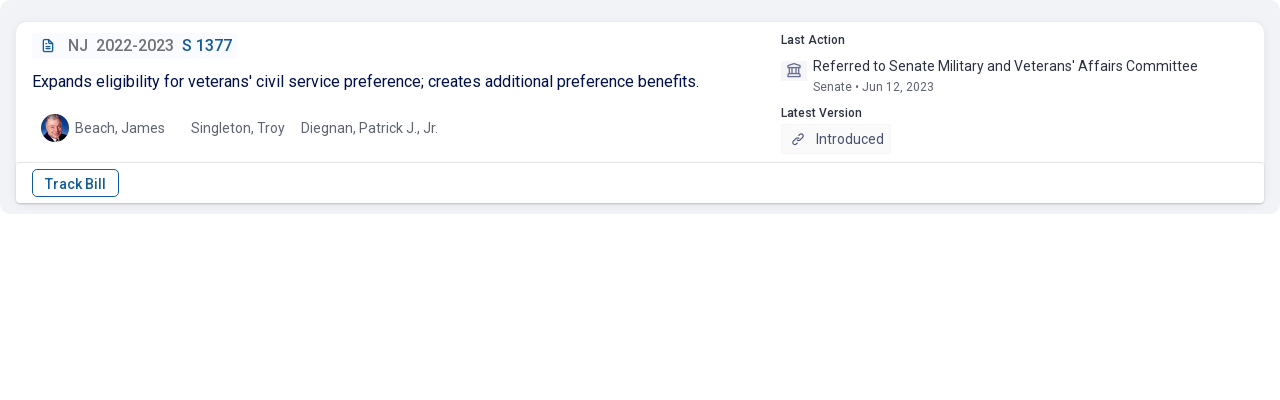

--- FILE ---
content_type: text/html; charset=UTF-8
request_url: https://fastdemocracy.com/ajax/?single-bill-id=NJB00045673
body_size: 3380
content:
 
 


<script type="text/javascript">var note_on_bill_nonce='674624a69d';
			            var trackbill_nonce='10e9b4cb34';
			            var untrackbill_nonce='12e72edf5b';
		            </script><div class='billcard'><div class='billcard-screen-parts'><label class="billcard-checkbox-container">
						  <input type="checkbox">
						  <span class="billcard-checkmark"></span>
						</label><div class='billcard-bill-columns'><div class='bill-all-details'><div class='bill-id-row'><a class="" href="https://fastdemocracy.com/bill/nj/2022-2023/bills/NJB00045673/" target='_blank'><div class='bill-id-holder'><span class='bill-icon'><i class='uil uil-file-alt'></i></span><span class='bill-state-and-session'><span class='billcard-bill-state'>NJ</span><span class='bill-id-break'></span><span class='billcard-bill-session'>2022-2023</span></span><span class='bill-id-break'></span><span class='bill-id-text'>S 1377</span></div></a></div><div class='bill-description-row'><div class='billcard-bill-title'>Expands eligibility for veterans' civil service preference; creates additional preference benefits.</div></div><div class='bill-sponsor-row'><div class='billcard-lists'><div class='billcard-bill-lists'></div></div></div><div class='bill-sponsor-row'><ul><li class='billcard-sponsor-picture'><a class="" href="https://fastdemocracy.com/legislator/nj/legislators/NJL000042"  target='_blank'><div class="billcard-circular-avatar"><img decoding="async" src="https://legislator-photos.s3.amazonaws.com/photos/xsmall/NJL000042.jpg"  onerror="this.style.display='none'" alt='sponsor'/></div><div class='billcard-sponsor-name'>Beach, James</div></a><li><li class='billcard-sponsor-picture'><div class='billcard-sponsor-name'>Singleton, Troy</div></li><li class='billcard-sponsor-picture'><div class='billcard-sponsor-name'>Diegnan, Patrick J., Jr.</div></li></ul></div></div><div class='bill-actions-and-versions'><div class='bill-action-row'>
			             <div class='billcard-section-title'>Last Action</div>
			             <div class='billcard-action-container'>
			             	<div class='billcard-action-icon'><i class='uil uil-university'></i></div>
			             		<div class='billcard-action-content'><div class='billcard-last-action-lines'><div class='billcard-action-content-text'>Referred to Senate Military and Veterans' Affairs Committee</div><span class='billcard-date'>Senate &bull; Jun 12, 2023</span></div></div></div></div><div class='bill-version-row'><div class='billcard-section-title'>Latest Version</div><div class='billcard-latest-version'><a class="viewMore" href="https://pub.njleg.state.nj.us/Bills/2022/S1500/1377_I1.PDF" target="_blank"><span class='billcard-version-link-title'><i class='uil uil-link'></i></span>Introduced</a>
                    	</div></div></div></div></div><div class='bill-note-row'><div class='bill-note-row'></div><div class='billcard-hearing-string'></div></div><div class='bill-button-row'><div class='billcard-button-container'>
				            	
				            	<div class='billcard-track-bill-button-div'><span style='display: inline-block;'><input type="button" id="billcard-track-bill-submit-nouser" onclick="javascript:window.open('https://fastdemocracy.com/subscriber/?register-popup=1', '_blank')" value="Track Bill"/></span></div><div class='billcard-function-div'><span class='billcard-button-space'></span>
<span class='billcard-button-space'></span></div> 
				            	
				            	
				            </div></div></div>

